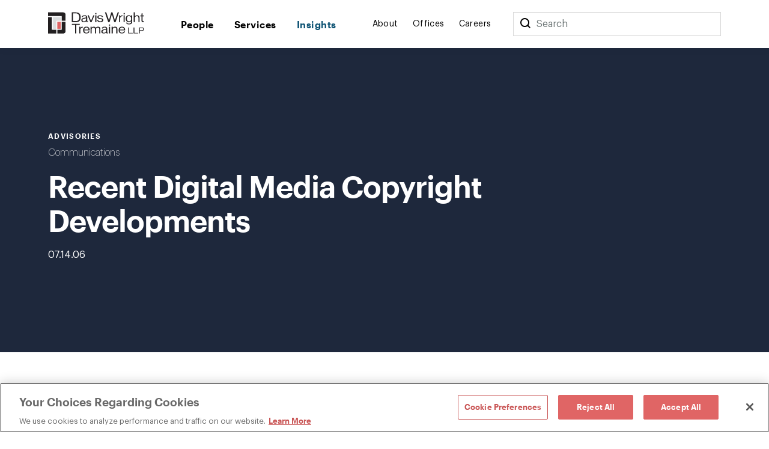

--- FILE ---
content_type: text/html; charset=utf-8
request_url: https://www.dwt.com/insights/2006/07/recent-digital-media-copyright-developments
body_size: 12016
content:



<!DOCTYPE html>
<html lang="en">
<head>
    


    <!-- OneTrust Cookies Consent Notice start -->
    <script src="https://cdn.cookielaw.org/scripttemplates/otSDKStub.js" type="text/javascript" charset="UTF-8" data-domain-script="660cb1f1-c56d-4e99-bf7e-ca4157399d16"></script>
    <script type="text/javascript" src="https://cdn.cookielaw.org/consent/660cb1f1-c56d-4e99-bf7e-ca4157399d16/OtAutoBlock.js"></script>
    <script type="text/javascript">
        function OptanonWrapper() { }
    </script>
    <!-- OneTrust Cookies Consent Notice end -->



<!-- Google Tag Manager -->
<script>
    (function (w, d, s, l, i) {
        w[l] = w[l] || []; w[l].push({
            'gtm.start':
                new Date().getTime(), event: 'gtm.js'
        }); var f = d.getElementsByTagName(s)[0],
            j = d.createElement(s), dl = l != 'dataLayer' ? '&l=' + l : ''; j.async = true; j.src =
                '//www.googletagmanager.com/gtm.js?id=' + i + dl; f.parentNode.insertBefore(j, f);
    })(window, document, 'script', 'dataLayer', 'GTM-N9K5SG');
</script>
<!-- End Google Tag Manager -->


<meta charset="utf-8" />
<meta name="viewport" content="width=device-width, initial-scale=1" />

<title>Recent Digital Media Copyright Developments | Insights | Davis Wright Tremaine</title>
<link rel="canonical" href="https://www.dwt.com/insights/2006/07/recent-digital-media-copyright-developments" />
<meta name="title" content="Recent Digital Media Copyright Developments" />
<meta name="description" content="June marked the one-year anniversary of the Supreme Court&amp;rsquo;s landmark decision in MGM v. Grokster. In Grokster, the Court announced its &amp;ldquo;inducement&amp;rdquo; theory for digital copyright liability for peer-to-peer (&amp;ldquo;P2P&amp;rdquo;) network providers, holding that any person who distributes" />
<meta name="keywords" content=""/>


<meta property="og:url" content="https://www.dwt.com/insights/2006/07/recent-digital-media-copyright-developments" />
<meta property="og:type" content="website" />
<meta property="og:title" content="Recent Digital Media Copyright Developments | Insights | Davis Wright Tremaine" />
<meta property="og:description" content="June marked the one-year anniversary of the Supreme Court&amp;rsquo;s landmark decision in MGM v. Grokster. In Grokster, the Court announced its &amp;ldquo;inducement&amp;rdquo; theory for digital copyright liability for peer-to-peer (&amp;ldquo;P2P&amp;rdquo;) network providers, holding that any person who distributes" />

    <meta property="og:image" content="https://www.dwt.com/-/media/images/general/2024_dwt_social-card_d.png?rev=3cbd51c0d23947028213d6c4b8a58f87&amp;hash=B31D8C503C79D862B4D05F5FD7895D5D" />

<meta name="twitter:card" content="summary_large_image">
<meta name="twitter:site" content="">
<meta name="twitter:title" content="Recent Digital Media Copyright Developments | Insights | Davis Wright Tremaine">
<meta name="twitter:description" content="June marked the one-year anniversary of the Supreme Court&amp;rsquo;s landmark decision in MGM v. Grokster. In Grokster, the Court announced its &amp;ldquo;inducement&amp;rdquo; theory for digital copyright liability for peer-to-peer (&amp;ldquo;P2P&amp;rdquo;) network providers, holding that any person who distributes">

    <meta name="twitter:image:src" content="https://www.dwt.com/-/media/images/general/2024_dwt_social-card_d.png?rev=3cbd51c0d23947028213d6c4b8a58f87&amp;hash=B31D8C503C79D862B4D05F5FD7895D5D">

<!-- Searchblox Section-->
<meta name="oni_name" content="Recent Digital Media Copyright Developments">

<meta name="oni_itemid" content="ebd0e1e6-cd17-4eee-a78e-d98c0bb3cb5b">

    <meta name="oni_section" content="insights">


    <meta name="oni_entitytype" content="Advisories">

    <meta name="oni_language" content="en" />

    <meta name="oni_attachedfilters" content="f230b0a5ffa94ecda8ed7f2d70d7f650">


<link rel="stylesheet" href="/assets/public/main.v-23reiaqa8wsh8nuytnzisq.css">
<link rel="stylesheet" media="print" href="/assets/public/print.v-nydnpzh34qivmne8prgw.css">



<link rel="icon" href="/favicon.ico?v=2" type="image/x-icon">
<link rel="icon" sizes="128×128" href="/assets/public/images/icon-128x128.png">
<link rel="icon" sizes="192×192" href="/assets/public/images/icon-192x192.png">
<link rel="apple-touch-icon" href="/assets/public/images/icon-120x120.png">
<link rel="apple-touch-icon" sizes="120×120" href="/assets/public/images/icon-120x120.png">
<link rel="apple-touch-icon" sizes="152×152" href="/assets/public/images/icon-152x152.png">
<link rel="apple-touch-icon" sizes="180×180" href="/assets/public/images/icon-180x180.png">

</head>
<body>
    

<!-- Google Tag Manager (noscript) -->
<noscript>
    <iframe src="//www.googletagmanager.com/ns.html?id=GTM-N9K5SG" height="0" width="0" style="display:none;visibility:hidden"></iframe>
</noscript>
<!-- End Google Tag Manager (noscript) -->


    <div class="app" id="app" style="height:100%">
        <!--stopindex-->
<div role="navigation" aria-labelledby="skip-to"><a class="visually-hidden" href="#main-content" id="skip-to" tabindex="1">Skip to content</a></div>
<div is="navbar" inline-template="inline-template">
    <div class="navbar__wrapper">
        <header class="navbar navbar--fixed">
            
<!--stopindex-->
<!--startindex-->
            <div class="navbar__container container">
                <div class="navbar__left">
                    <a class="navbar__brand" href="/" aria-label="Davis Wright Tremaine LLP">
                        <img class="navbar__brand-image" src="/-/media/images/build/logo.svg?rev=a642d49ff7094638a577a6aaff14581c&amp;hash=35ACD3255249F39EBD0AFFB8134EB7F2" alt="DWT logo" />
                    </a>
                </div>
                <div role="navigation" aria-label="main" class="navbar__center">
                    <div class="navbar__links">
                            <a class="navbar__link navbar__link--primary" href="/people" target="" v-bind:class="primaryLinkClasses('/people')">
                                People
                            </a>
                            <a class="navbar__link navbar__link--primary" href="/expertise" target="" v-bind:class="primaryLinkClasses('/expertise')">
                                Services
                            </a>
                            <a class="navbar__link navbar__link--primary" href="/insights" target="" v-bind:class="primaryLinkClasses('/insights')">
                                Insights
                            </a>
                    </div>
                </div>
                <div role="navigation" aria-label="main" class="navbar__right">
                    <div class="navbar__links">
                            <a class="navbar__link navbar__link--secondary" href="/about" target="" v-bind:class="primaryLinkClasses('/about')">
                                About
                            </a>
                            <a class="navbar__link navbar__link--secondary" href="/offices" target="" v-bind:class="primaryLinkClasses('/offices')">
                                Offices
                            </a>
                            <a class="navbar__link navbar__link--secondary" href="/careers" target="" v-bind:class="primaryLinkClasses('/careers')">
                                Careers
                            </a>
                    </div>
                    <div class="navbar-search">
                        <div class="navbar-search__container">
                            <button class="navbar__link--secondary" aria-label="Search">
                                <span class="navbar__icon icon icon__search navbar__icon__search" v-on:click="search()"></span>
                            </button>
                            <form class="searchbar navbar-search__searchbar" v-on:submit.prevent="search()">
                                <div class="searchbar__left">
                                    <label class="visually-hidden" for="searchbar">Search</label>
                                    <input id="searchbar" class="searchbar__input" v-model="query" type="search" ref="searchInput" />
                                    <span class="searchbar__placeholder" v-if="query.length === 0">Search</span>
                                </div>
                            </form>
                        </div>
                    </div>
                    <div class="navbar__menu">
                        <button class="navbar__menu-button" v-bind:aria-expanded="isMenuOpen ? 'true' : 'false'" aria-label="Toggle Menu" v-on:click="toggleMenu()">
                            <span class="navbar__icon icon" v-bind:class="menuIconClasses"></span>
                        </button>
                    </div>
                </div>
            </div>
        </header>
        <div class="menu menu--navbar-above" v-cloak="v-cloak" v-bind:class="menuClasses" v-tabbable="isMenuOpen">
            <div class="menu__content">
                <div class="menu__links menu__links--primary">
                        <div class="menu__link-item menu__link-item--primary">
                            <a class="menu__link menu__link--primary" href="/people" target="">
                                People
                            </a>
                        </div>
                        <div class="menu__link-item menu__link-item--primary">
                            <a class="menu__link menu__link--primary" href="/expertise" target="">
                                Services
                            </a>
                        </div>
                        <div class="menu__link-item menu__link-item--primary">
                            <a class="menu__link menu__link--primary" href="/insights" target="">
                                Insights
                            </a>
                        </div>
                </div>
                <div class="menu__links menu__links--secondary">
                        <div class="menu__link-item menu__link-item--secondary">
                            <a class="menu__link menu__link--secondary" href="/about" target="">
                                About
                            </a>
                        </div>
                        <div class="menu__link-item menu__link-item--secondary">
                            <a class="menu__link menu__link--secondary" href="/offices" target="">
                                Offices
                            </a>
                        </div>
                        <div class="menu__link-item menu__link-item--secondary">
                            <a class="menu__link menu__link--secondary" href="/careers" target="">
                                Careers
                            </a>
                        </div>
                </div>
                <div class="menu__search">
                    <form class="searchbar searchbar--dark" v-on:submit.prevent="search()">
                        <div class="searchbar__left">
                            <label class="visually-hidden" for="menu-search">Menu Search</label>
                            <input id="menu-search" class="searchbar__input" v-model="query" type="search" />
                            <span class="searchbar__placeholder" v-if="query.length === 0">Search</span>
                        </div>
                        <div class="searchbar__right">
                            <button aria-label="Perform Search" class="searchbar__button">
                                <span aria-hidden="true" class="searchbar__icon icon icon__search"></span>
                                <span class="visually-hidden"> Perform Search </span>
                            </button>
                        </div>
                    </form>
                </div>
            </div>
        </div>
        <div class="search" v-bind:class="searchClasses" v-tabbable="isSearchOpen"></div>
    </div>
</div>
<!--startindex-->
<div id="main-content"></div>

        <div role="main" class="">
            <div class="navbar__page insight-detail" v-tabbable="!isAnyMenuOpen">
    <section class="page-hero color__navy " style="">
    <div class="page-hero__container">
        <div class="page-hero__left">
                <div class="page-hero__content__eyebrow">
Advisories                </div>
                            <div class="page-hero__subtitle">
                    <a href="/expertise/industries/communications" target="_self" aria-label="">
                        Communications
                    </a>                    
                </div>
            <div class="page-hero__details">
                <div class="page-hero__text">
                    <h1 class="page-hero__text--content">
                        Recent Digital Media Copyright Developments
                    </h1>
                </div>
                                    <div class="page-hero__text">
                                                    <div class="page-hero__date">
                                07.14.06
                            </div>
                    </div>
            </div>
        </div>
    </div>
</section>
    <div class="container container--content-page">
        <section class="section section--component">
            <div class="section__aside">
                <!--stopindex-->
<div class="link-list">
    <div class="link-list__links">
    <div is="share" inline-template="inline-template">
        <div class="share-links">
            <span class="icon icon__share">Share</span>
            <div class="share-links__links">
                    <a class="share-links__links__link icon" v-bind:class="'icon__twitter'" href="https://twitter.com/intent/tweet?url=Recent+Digital+Media+Copyright+Developments&amp;text=https%3a%2f%2fwww.dwt.com%2finsights%2f2006%2f07%2frecent-digital-media-copyright-developments" target="_blank" aria-label="Click to share URL on Twitter."></a>
                                    <a class="share-links__links__link icon" v-bind:class="'icon__facebook'" href="https://www.facebook.com/sharer/sharer.php?u=https%3a%2f%2fwww.dwt.com%2finsights%2f2006%2f07%2frecent-digital-media-copyright-developments" target="_blank" aria-label="Click to share URL on Facebook."></a>
                                    <a class="share-links__links__link icon" v-bind:class="'icon__linkedin'" href="https://www.linkedin.com/shareArticle?mini=true&amp;url=https%3a%2f%2fwww.dwt.com%2finsights%2f2006%2f07%2frecent-digital-media-copyright-developments&amp;title=Recent+Digital+Media+Copyright+Developments" target="_blank" aria-label="Click to share URL on LinkedIn."></a>
            </div>
        </div>
    </div>
        <a href="#print" class="link link--has-icon icon icon__print" onclick="window.print()">
            Print this page
        </a>
    </div>
</div>
<!--startindex-->
            </div>
            <div class="section__main">
                <div is="rich-text" inline-template="inline-template">
                    <div class="rich-text rich-text--list-spacing">
                        <p><br />June marked the one-year anniversary of the Supreme Court&rsquo;s landmark decision in <em><a href="https://www.dwt.com/LearningCenter/Advisories?find=122802">MGM v. Grokster. In Grokster</a></em>, the Court announced its &ldquo;inducement&rdquo; theory for digital copyright liability for peer-to-peer (&ldquo;P2P&rdquo;) network providers, holding that any person who distributes a device or technology promoting through clear expression its infringing uses and taking steps to foster infringement is liable for copyright infringement. The, Court, however, did not modify its 1984 ruling in the <em>Sony Corp. v. Universal Pictures</em> ruling (the &ldquo;Betamax&rdquo; case) that analog copying via a VCR for time-shifting is a fair use. Recent developments reveal the continuing and complicated tension between networks and carriers, consumer device manufacturers, and content owners over storage and recording in the digital context.</p>
<p align="left"><strong>Network digital video recorders</strong></p>
<p>Several studios and cable networks filed suit against Cablevision Systems challenging the cable operator&rsquo;s planned deployment of a network-based digital video recording service (&ldquo;RS-DVR&rdquo; or &ldquo;network DVR&rdquo;) for its subscribers (<em>20th Century Fox Film Corp. v. Cablevision Systems Corp</em>; <em>The Cartoon Network, LP v. CSC Holdings, Inc</em>.). The RS-DVR has the same functionality as a set-top box (&ldquo;STB&rdquo;) DVR or TiVo device, except that storage of the programming is centralized on servers at Cablevision&rsquo;s data centers. The customer, using the electronic program guide resident on the STB, initiates copying/playback through the remote control. The STB then interacts with the server to store and return programming at the subscriber&rsquo;s request.</p>
<p>At issue in the case is who controls the storage at the network level. According to the plaintiffs, Cablevision&rsquo;s RS-DVR is not a DVR device but rather an unauthorized and unlicensed video-on-demand service that is not covered by any statutory license. The studios and program networks claim that Cablevision controls the network storage system and therefore directly infringes their exclusive reproduction rights under the Copyright Act and that the network playback to the customer constitutes an unauthorized performance in violation of &sect;106 of the Copyright Act. Cablevision argues, however, that the location of the digital storage at the network level or STB is irrelevant and that the RS-DVR customers who choose to record and time-shift cable programs are entitled to the same fair-use protections as VCR users under the Betamax case&mdash;namely to record programming for later viewing that they already have a right to receive and view. The case is set for summary judgment hearings in late October.</p>
<p align="left"><strong>Satellite radio portable music recorders</strong></p>
<p>The major record labels have sued XM Satellite Radio for its deployment of the &ldquo;Inno&rdquo; device, an XM portable satellite radio receiver and MP3 player/recorder that allows users to store up to 50 hours of music (or 1,000 songs) captured from XM radio streams as well as to store MP3 music files from their PC or other devices. The music industry asserts various direct and secondary copyright infringement claims, as well as a Grokster inducement claim alleging that XM is actively marketing a device intended to be used for infringing purposes and encouraging its customers to use it for those infringing purposes. The copyright claims are based on the theory that XM&rsquo;s statutory license (Sec. 114 of the Copyright Act) authorizes it only to transmit digital music streams via satellite (essentially a performance right) and that by allowing users to store and playback music from the XM service in the Inno, XM is violating the plaintiffs&rsquo; exclusive distribution (Sec. 106(3)) and reproduction (Sec. 106(1)) rights by, in effect, creating an iPod-like downloading service.</p>
<p>XM Satellite received an extension of time to respond to the complaint and will shortly be filing a motion to dismiss the suit. It claims the Inno is protected under the Audio Home Recording Act of 1992. Section 1008 of the AHRA immunizes copyright infringement &ldquo;based on the &hellip; distribution of a digital audio recording device, a digital audio recording medium &hellip; or based on the noncommercial use by a consumer of such a device or medium for making digital musical recordings&hellip;&rdquo;</p>
<p align="left"><strong>Network and computer-based intermediate storage</strong></p>
<p>In June, a Subcommittee of the House Judiciary Committee approved the Section 115 Reform Act (&quot;S1RA&quot;) and sent it on to the full Committee for consideration. Section 115 of the Copyright Act establishes a compulsory license for the reproduction and distribution of copyrighted nondramatic musical works. S1RA purports to clarify and reduce the licensing red tape currently applicable to digital music stores (Yahoo! MusicMatch, Rhapsody, Amazon, etc.). Although there is a statutory license available for certain types of music webcasters, there is no copyright clearance mechanism for these distributors other than through licensing negotiations with each label and the performing rights organizations (ASCAP, BMI, and SESAC). The bill would create a statutory license for these digital music stores with a royalty payment scheme established by regulation.</p>
<p>S1RA, however, is strongly opposed by groups such as Electronic Frontier Foundation, Consumer Electronics Association, the computer industry, the satellite radio industry, BellSouth, and others. Their concern is that the bill could require that every incidental, server, cache, network, and buffer copy made in the process of digital transmission by digital networks, computers, and other personal consumer equipment would be subject to the bill&rsquo;s licensing requirements. There is also concern that the bill could blur the line between the public performance right (Sec. 106(4)) on the one hand and the rights of reproduction and distribution on the other (Sec. 106(1) and (3)), thereby diminishing the rights that consumers currently have to listen to and store music.</p>
<p>The common thread weaving these developments together is the issue of control over the storage of digital content along the digital distribution stream from content owner to consumer. Although it is not expected that S1RA will be enacted into law this year, the court cases discussed above could profoundly impact future developments in digital content distribution models, innovation in consumer electronics devices and consumer usage of digital content.</p>
<p>Please contact us if you would like more information regarding the developments discussed above or concerning any other copyright-related issues.</p>
                    </div>
                </div>
            </div>
        </section>
            <section class="section section--component">
        <div is="related-articles" inline-template="inline-template" v-bind:initial-state="{&quot;response&quot;:[{&quot;link&quot;:{&quot;Url&quot;:&quot;&quot;,&quot;Label&quot;:&quot;Read More&quot;,&quot;TargetOverride&quot;:&quot;&quot;,&quot;Class&quot;:&quot;&quot;,&quot;AriaLabel&quot;:&quot;&quot;,&quot;HasLink&quot;:false,&quot;Target&quot;:&quot;&quot;},&quot;image&quot;:{&quot;AltText&quot;:null,&quot;Url&quot;:null,&quot;IsIcon&quot;:false,&quot;HasImage&quot;:false},&quot;imageWide&quot;:{&quot;AltText&quot;:null,&quot;Url&quot;:null,&quot;IsIcon&quot;:false,&quot;HasImage&quot;:false},&quot;title&quot;:&quot;Panelist, \&quot;Concurrent Session A3: Pole Attachments Part Deux,\&quot; NARUC 2025 Annual Meeting and Education Conference, Sheraton Grand Seattle, Seattle&quot;,&quot;abstractText&quot;:null,&quot;type&quot;:&quot;Presentations&quot;,&quot;category&quot;:&quot;Communications&quot;,&quot;date&quot;:&quot;11.11.25&quot;,&quot;icon&quot;:{&quot;AltText&quot;:&quot;Presentation&quot;,&quot;Url&quot;:&quot;/-/media/images/refreshassets/publicationtypes/presentation.png?rev=550e69ebcd814a24adfb4ae006b3f4bb&amp;hash=B75E0F8CCAA513DC411A05448A652781&quot;,&quot;IsIcon&quot;:false,&quot;HasImage&quot;:true},&quot;colorTheme&quot;:&quot;theme-navy&quot;,&quot;isBar&quot;:true,&quot;ModalButton&quot;:null,&quot;HasModal&quot;:false,&quot;HasLink&quot;:false,&quot;isExternal&quot;:false,&quot;hasContent&quot;:true,&quot;imageCssClass&quot;:&quot;component-card__icon component-card__icon--cover&quot;,&quot;displayImage&quot;:{&quot;AltText&quot;:&quot;Presentation&quot;,&quot;Url&quot;:&quot;/-/media/images/refreshassets/publicationtypes/presentation.png?rev=550e69ebcd814a24adfb4ae006b3f4bb&amp;hash=B75E0F8CCAA513DC411A05448A652781&quot;,&quot;IsIcon&quot;:false,&quot;HasImage&quot;:true}},{&quot;link&quot;:{&quot;Url&quot;:&quot;&quot;,&quot;Label&quot;:&quot;Read More&quot;,&quot;TargetOverride&quot;:&quot;&quot;,&quot;Class&quot;:&quot;&quot;,&quot;AriaLabel&quot;:&quot;&quot;,&quot;HasLink&quot;:false,&quot;Target&quot;:&quot;&quot;},&quot;image&quot;:{&quot;AltText&quot;:null,&quot;Url&quot;:null,&quot;IsIcon&quot;:false,&quot;HasImage&quot;:false},&quot;imageWide&quot;:{&quot;AltText&quot;:null,&quot;Url&quot;:null,&quot;IsIcon&quot;:false,&quot;HasImage&quot;:false},&quot;title&quot;:&quot;Moderator, \&quot;Industry Discussion of Resiliency,\&quot; Earth, Wind, and Fire: Utility Disaster Response and Preparedness&quot;,&quot;abstractText&quot;:null,&quot;type&quot;:&quot;Presentations&quot;,&quot;category&quot;:&quot;Communications&quot;,&quot;date&quot;:&quot;09.18.25&quot;,&quot;icon&quot;:{&quot;AltText&quot;:&quot;Presentation&quot;,&quot;Url&quot;:&quot;/-/media/images/refreshassets/publicationtypes/presentation.png?rev=550e69ebcd814a24adfb4ae006b3f4bb&amp;hash=B75E0F8CCAA513DC411A05448A652781&quot;,&quot;IsIcon&quot;:false,&quot;HasImage&quot;:true},&quot;colorTheme&quot;:&quot;theme-navy&quot;,&quot;isBar&quot;:true,&quot;ModalButton&quot;:null,&quot;HasModal&quot;:false,&quot;HasLink&quot;:false,&quot;isExternal&quot;:false,&quot;hasContent&quot;:true,&quot;imageCssClass&quot;:&quot;component-card__icon component-card__icon--cover&quot;,&quot;displayImage&quot;:{&quot;AltText&quot;:&quot;Presentation&quot;,&quot;Url&quot;:&quot;/-/media/images/refreshassets/publicationtypes/presentation.png?rev=550e69ebcd814a24adfb4ae006b3f4bb&amp;hash=B75E0F8CCAA513DC411A05448A652781&quot;,&quot;IsIcon&quot;:false,&quot;HasImage&quot;:true}},{&quot;link&quot;:{&quot;Url&quot;:&quot;&quot;,&quot;Label&quot;:&quot;Read More&quot;,&quot;TargetOverride&quot;:&quot;&quot;,&quot;Class&quot;:&quot;&quot;,&quot;AriaLabel&quot;:&quot;&quot;,&quot;HasLink&quot;:false,&quot;Target&quot;:&quot;&quot;},&quot;image&quot;:{&quot;AltText&quot;:null,&quot;Url&quot;:null,&quot;IsIcon&quot;:false,&quot;HasImage&quot;:false},&quot;imageWide&quot;:{&quot;AltText&quot;:null,&quot;Url&quot;:null,&quot;IsIcon&quot;:false,&quot;HasImage&quot;:false},&quot;title&quot;:&quot;Panelist, \&quot;Joint Use Legal Forum: What&#39;s Ahead for Utilities, Attachers &amp; Partners,\&quot; West Energy Institute 2025, Salt Lake Marriott Downtown at City Creek, Salt Lake City, Utah&quot;,&quot;abstractText&quot;:null,&quot;type&quot;:&quot;Presentations&quot;,&quot;category&quot;:&quot;Communications&quot;,&quot;date&quot;:&quot;09.11.25&quot;,&quot;icon&quot;:{&quot;AltText&quot;:&quot;Presentation&quot;,&quot;Url&quot;:&quot;/-/media/images/refreshassets/publicationtypes/presentation.png?rev=550e69ebcd814a24adfb4ae006b3f4bb&amp;hash=B75E0F8CCAA513DC411A05448A652781&quot;,&quot;IsIcon&quot;:false,&quot;HasImage&quot;:true},&quot;colorTheme&quot;:&quot;theme-navy&quot;,&quot;isBar&quot;:true,&quot;ModalButton&quot;:null,&quot;HasModal&quot;:false,&quot;HasLink&quot;:false,&quot;isExternal&quot;:false,&quot;hasContent&quot;:true,&quot;imageCssClass&quot;:&quot;component-card__icon component-card__icon--cover&quot;,&quot;displayImage&quot;:{&quot;AltText&quot;:&quot;Presentation&quot;,&quot;Url&quot;:&quot;/-/media/images/refreshassets/publicationtypes/presentation.png?rev=550e69ebcd814a24adfb4ae006b3f4bb&amp;hash=B75E0F8CCAA513DC411A05448A652781&quot;,&quot;IsIcon&quot;:false,&quot;HasImage&quot;:true}}]}">
            <div class="related-articles">
                <h2 class="related-articles__header">
                    Related Articles
                </h2>
                <div class="related-articles-container component-card-container component-card-container--full">
                    <component-card-item v-for="(card, index) in results"
                     v-bind:card="card"
                     v-bind:bar="'v-bind:bar'"
                     v-bind:hidetype="''"
                     v-bind:key="'InsightSearchResult-' + index">
</component-card-item>
                </div>
            </div>
        </div>
    </section>

    </div>
</div>
        </div>
        <footer class="footer">    
    <!--stopindex-->
    <div class="footer__container footer__top">
        <div class="footer__row footer__row--flex">
            <img src="/-/media/images/build/logobugwhite.svg?rev=98f81b739bda46d58711e78ef83cde3b&amp;hash=500FBF645C8132F8F23058E4E41AB282" alt="DWT logo" class="footer__logo">

                <div class="footer__copyright footer__desktop footer__faded">
                    ©1996-2026 Davis Wright Tremaine LLP. ALL RIGHTS RESERVED. Attorney Advertising. Not intended as legal advice. Prior results do not guarantee a similar outcome.
                </div>
        </div>
        <div class="footer__row footer__row--flex">

            <div class="footer__links">
                <div class="footer__link-column">
                        <a aria-label="Media Kit" href="/gcp/brand" target="" class="link footer__link">
                            Media Kit
                        </a>
                        <a aria-label="Affiliations" href="/gcp/affiliations" target="" class="link footer__link">
                            Affiliations
                        </a>
                        <a aria-label="Legal notices " href="/gcp/legal-notices" target="" class="link footer__link">
                            Legal notices 
                        </a>
                    <!-- OneTrust Cookies Settings button start -->
                    <button id="ot-sdk-btn" class="link footer__link ot-sdk-show-settings" aria-label="Cookie Preferences">Cookie Choices</button>
                    <!-- OneTrust Cookies Settings button end -->
                </div>
                <div class="footer__link-column">
                        <a aria-label="Privacy policy" href="/gcp/privacy-policy" target="" class="link footer__link">
                            Privacy policy
                        </a>
                        <a aria-label="Employees" href="/GCP/Employee-Login" target="" class="link footer__link">
                            Employees
                        </a>
                        <a aria-label="DWT Collaborate" href="https://collaborate.dwt.com/" target="_blank" class="link footer__link">
                            DWT Collaborate
                        </a>
                        <a aria-label="EEO" href="/gcp/eeo" target="" class="link footer__link">
                            EEO
                        </a>
                </div>
            </div>
        </div>
        <div class="footer__row footer__row--flex">
                <div class="footer__form searchbar searchbar--no-padding">
                    <div class="searchbar__left footer__form-left">
                        <a class="button button--white" href="https://dwt.pages.dealcloud.intapp.com/subscriptions.html" target="_blank">
                            SUBSCRIBE
                        </a>
                    </div>
                </div>
            <div class="footer__social-links footer__desktop">
                    <a aria-label="LinkedIn" href="https://www.linkedin.com/company/davis-wright-tremaine-llp/" target="_blank" class="footer__social-link icon icon__linkedin"></a>
                    <a aria-label="Instagram" href="https://www.instagram.com/dwtlaw/?hl=en" target="_blank" class="footer__social-link icon icon__instagram"></a>
            </div>
            <div class="footer__social-links footer__mobile">
                    <a aria-label="LinkedIn" href="https://www.linkedin.com/company/davis-wright-tremaine-llp/" target="_blank" class="footer__social-link icon icon__linkedin"></a>
                    <a aria-label="Instagram" href="https://www.instagram.com/dwtlaw/?hl=en" target="_blank" class="footer__social-link icon icon__instagram"></a>
            </div>
        </div>

            <div class="footer__copyright footer__mobile footer__faded">
                ©1996-2026 Davis Wright Tremaine LLP. ALL RIGHTS RESERVED. Attorney Advertising. Not intended as legal advice. Prior results do not guarantee a similar outcome.
            </div>
    </div>
    <!--startindex-->
</footer>

        <script type="text/template" id="professional-listing">
    <div class="professional-listing vue-transition__fade">
        <a class="professional-listing__link" v-bind:href="person.url">
            <span class="professional-listing__name" v-html="person.name"></span>
            <span v-if="person.title"> - </span>
            <span class="professional-listing__title" v-html="person.title"></span>
        </a>
        <div class="professional-listing__sub">
            <div class="professional-listing__sub-line">
                <span class="professional-listing__item" v-html="person.office"></span>
                <span v-if="person.phone &amp;&amp; person.office"> | </span>
                <a class="professional-listing__item" v-html="person.phone"></a>
            </div>
            <div class="professional-listing__sub-line">
                <a class="professional-listing__item" v-html="person.email"></a>
            </div>
        </div>
    </div>
</script>
<script type="text/template" id="service-listing">
    <div class="service-listing">
        <a class="service-listing__link" v-bind:href="service.url">
            <span class="service-listing__name" v-html="service.name"></span>
            <span v-if="service.type"> - </span>
            <span class="service-listing__title" v-html="service.type"></span>
        </a>
        <div class="service-listing__sub">
            <div class="service-listing__sub-line">
                <div class="service-listing__description" v-html="service.description"></div>
            </div>
        </div>
    </div>
</script>
<script type="text/template" id="insight-listing">
    <div class="insight-listing">
        <a class="insight-listing__link" v-bind:href="insight.url">
            <span class="insight-listing__title" v-html="insight.title"></span>
        </a>
    </div>
</script>
<script type="text/template" id="insight-card">
    <div class="insight-card" v-bind:class="insight.color">
         <div v-if="related"
              class="insight-card__bar"
              v-bind:class="'insight-card__bar--' + insight.type">
         </div>

        <a v-if="insight.url && !related"
           class="insight-card__image"
           v-bind:class="{ 'component-card__image': insight.isIcon }"
           v-bind:href="insight.url"
           v-bind:style="{ backgroundImage: 'url(' + insight.image + ')' }">
        </a>
        <div v-if="!insight.url && !related"
             class="insight-card__image component-card__image"
             v-bind:class="{ 'component-card__image': insight.isIcon }"
             v-bind:style="{ backgroundImage: 'url(' + insight.image + ')' }">
        </div>

        <div class="insight-card__type" 
             v-if="insight.type" 
             v-text="insight.type">
        </div>
        <div class="insight-card__category" 
             v-if="insight.category" 
             v-text="insight.category">
        </div>
        <a class="insight-card__title"
           v-if="insight.url"
           v-bind:href="insight.url"
           v-html="insight.title">
        </a>
        <div class="insight-card__title"
           v-if="!insight.url"           
           v-html="insight.title">
        </div>
        <a class="link insight-card__more" 
           v-if="insight.url && insight.more" 
           v-bind:href="insight.url" 
           v-bind:class="(insight.isExternal? 'link--external' : '')" 
           v-text="insight.more">
        </a>        
    </div>
</script>
<script type="text/template" id="experience-item">
    <div class="experience__item">
        <h4 class="experience__label" v-html="experience.Name"></h4>
        <div class="experience__content">
            <div class="rich-text--smaller" v-html="experience.Abstract"></div>
        </div>
    </div>
</script>
<script type="text/template" id="contact-card">
    <div class="contact-card" v-if="contact.hasContent">
        <a class="contact-card__image" v-bind:href="contact.url" v-if="contact.image && contact.image.HasImage">
            <img v-bind:src="contact.image.Url" v-bind:alt="contact.image.AltText" />
        </a>
        <div class="contact-card__top-content">
            <a class="contact-card__name" v-if="contact.name" v-html="contact.name" v-bind:href="contact.url"></a>
            <div class="contact-card__title" v-if="contact.title">
                <a v-bind:href="contact.url" v-html="contact.title"></a>
            </div>
            <div class="contact-card__subtitle" v-if="contact.subtitle" v-html="contact.subtitle"></div>
            <div class="contact-card__subtitle" v-if="contact.secondarysubtitle" v-html="contact.secondarysubtitle"></div>
        </div>
        <div class="contact-card__text contact-card__city" v-if="contact.offices && contact.offices.length > 0">
            <a v-for="office, index in contact.offices" v-bind:key="'Office-' + index" class="contact-card__city__link" v-bind:href="office.Url" v-bind:target="office.Target" v-bind:aria-label="office.AriaLabel" v-html="office.Label"></a>
        </div>
        <div class="contact-card__text contact-card__phone" v-for="phone, index in contact.phones" v-bind:key="'ContactPhone-' + index">
            <a v-bind:href="'tel:' + phone" v-html="phone"></a>            
        </div>        
        <div is="email-disclaimer-cta" inline-template="inline-template" v-bind:email="contact.email">
            <button class="contact-card__text contact-card__email" v-on:click="toggleModal" v-if="email" v-html="email"></button>
        </div>
    </div>
</script>
<script type="text/template" id="component-card-item">
    <div class="component-card" v-bind:class="card.colorTheme">
        <div class="component-card__bar" v-if="card.isBar"></div>
        <a v-bind:class="card.imageCssClass" v-else-if="card.link.HasLink" v-bind:href="card.link.Url" v-bind:target="card.link.Target" v-bind:style="{ backgroundImage: 'url(' + card.displayImage.Url + ')' }">
            <span class="visually-hidden" v-html="card.displayImage.AltText"></span>
        </a>
        <div v-bind:class="card.imageCssClass" v-else-if="!card.link.HasLink" v-bind:style="{ backgroundImage: 'url(' + card.displayImage.Url + ')' }"></div>
        <div class="component-card__date" v-if="card.date" v-html="card.date"></div>
        <div class="component-card__type" v-if="card.type && !hidetype" v-html="card.type"></div>
        <div class="component-card__category" v-if="card.category" v-html="card.category"></div>
        <a v-if="card.title && card.link.HasLink" v-bind:href="card.link.Url" v-bind:target="card.link.Target" class="component-card__title" v-html="card.title"></a>
        <div v-if="card.title && !card.link.HasLink" class="component-card__title" v-html="card.title"></div>
        <div class="component-card__content" v-if="card.content" v-html="card.content"></div>
        <a v-bind:aria-label="'Goes to ' + card.title" v-if="card.link.HasLink" class="link component-card__more" v-bind:href="card.link.Url" v-bind:target="card.link.Target" v-bind:class="(card.isExternal ? 'link--external' : '')">
            <span  v-html="card.link.Label"></span>
            <span class="visually-hidden" v-if="card.isExternal">External Link</span>
        </a>
    </div>
</script>
<script type="text/template" id="sitesearch-listing">
    <div class="sitesearch-listing">
        <a class="sitesearch-listing__link" v-if="!!sitesearchresult.url" v-bind:href="sitesearchresult.url">
            <span class="sitesearch-listing__name" v-bind:class="sitesearchresult.colorTheme" v-html="sitesearchresult.title"></span>
            <span v-if="sitesearchresult.type"> - </span>
            <span class="sitesearch-listing__title" v-html="sitesearchresult.type"></span>
        </a>
        <div v-if="!sitesearchresult.url">
            <span class="sitesearch-listing__name" v-bind:class="sitesearchresult.colorTheme" v-html="sitesearchresult.title"></span>
            <span v-if="sitesearchresult.type"> - </span>
            <span class="sitesearch-listing__title" v-html="sitesearchresult.type"></span>
        </div>
        <div class="sitesearch-listing__sub">
            <div class="sitesearch-listing__sub-line"> 
                <div class="sitesearch-listing__description" v-html="sitesearchresult.excerpt"></div>
            </div>
        </div>
    </div>
</script>
<div is="modal" inline-template>
    <transition name="fade">
        <div class="modal" v-if="modalState.openModal" v-cloak>
            <div class="modal__inner">
                <span v-on:click="closeModal()">
                    <span aria-hidden="true" class="modal__close icon icon__close"></span>
                    <span class="visually-hidden">Close</span>
                </span>
                <div class="modal__inner__text rich-text" v-html="modalState.text"></div>
            </div>
        </div>
    </transition>
</div>
<div is="email-disclaimer" inline-template>
    <transition name="fade">
        <div class="modal" v-if="disclaimerState.openModal" v-cloak>
            <div class="modal__inner">
                <span v-on:click="close">
                    <span aria-hidden="true" class="modal__close icon icon__close"></span>
                    <span class="visually-hidden">Close</span>
                </span>                
                <div class="modal__inner__text rich-text rich-text--blue">
                    <p>CAUTION - Before you proceed, please note: By clicking "accept" you agree that our review of the information contained in your e-mail and any attachments will not create an attorney-client relationship, and will not prevent any lawyer in our firm from representing a party in any matter where that information is relevant, even if you submitted the information in good faith to retain us. </p>
                </div>   
                <div>
                    <button class="button" v-on:click="accept">
                        I Accept
                    </button>
                    <button class="button" v-on:click="close">
                        I Decline
                    </button>
                </div>
            </div>
        </div>
    </transition>
</div>

    </div>

        <script src="/assets/public/main.v-cfqeh9kgsedth3zl3kyla.js"></script>
<script type="text/javascript">
    /*<![CDATA[*/
    (function()
    {
        var sz = document.createElement('script'); sz.type = 'text/javascript'; sz.async = true;
        sz.src = 'https://siteimproveanalytics.com/js/siteanalyze_1503.js';
        var s = document.getElementsByTagName('script')[0]; s.parentNode.insertBefore(sz, s);
    }
    )();
    /*]]>*/
</script>        <script>
            document.cookie = "OptanonConsent=; expires=Fri, 01 Dec 2023 00:00:00 UTC; path=/; domain=.www.dwt.com;";
            document.cookie = "OptanonAlertBoxClosed=; expires=Fri, 01 Dec 2023 00:00:00 UTC; path=/; domain=.www.dwt.com;";
        </script>
</body>
</html>